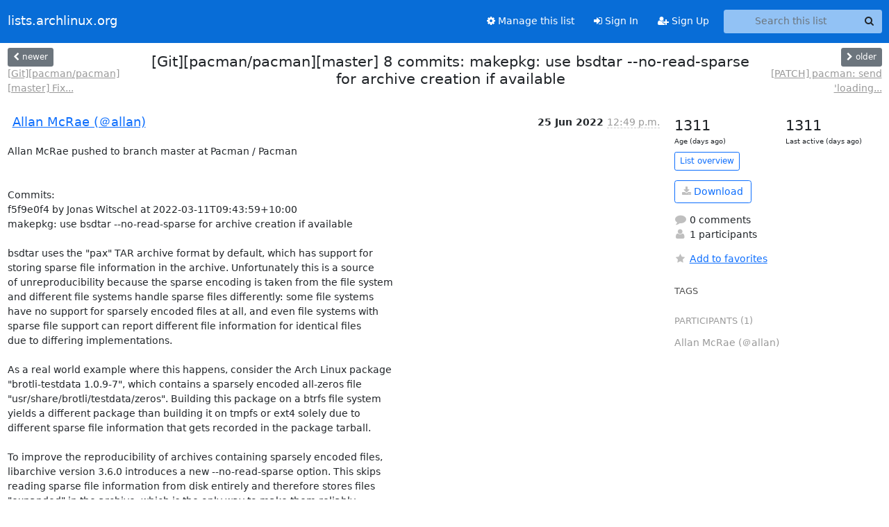

--- FILE ---
content_type: text/html; charset=utf-8
request_url: https://lists.archlinux.org/archives/list/pacman-dev@lists.archlinux.org/thread/TNR5QIQFTPRPVQGKCPCKVRI6SBKGDMOW/
body_size: 5517
content:





<!DOCTYPE HTML>
<html>
    <head>
        <meta http-equiv="Content-Type" content="text/html; charset=UTF-8" />
        <meta name="viewport" content="width=device-width, initial-scale=1.0" />
        <meta name="ROBOTS" content="INDEX, FOLLOW" />
        <title>
[Git][pacman/pacman][master] 8 commits: makepkg: use bsdtar --no-read-sparse for archive creation if available - Pacman-dev - lists.archlinux.org
</title>
        <meta name="author" content="" />
        <meta name="dc.language" content="en" />
        <link rel="shortcut icon" href="/static/hyperkitty/img/favicon.ico" />
        <link rel="stylesheet" href="/static/hyperkitty/libs/jquery/smoothness/jquery-ui-1.13.1.min.css" type="text/css" media="all" />
        <link rel="stylesheet" href="/static/hyperkitty/libs/fonts/font-awesome/css/font-awesome.min.css" type="text/css" media="all" />
        <link rel="stylesheet" href="/static/CACHE/css/output.e5bf37f52345.css" type="text/css" media="all"><link rel="stylesheet" href="/static/CACHE/css/output.e68c4908b3de.css" type="text/css"><link rel="stylesheet" href="/static/CACHE/css/output.60693ec958f7.css" type="text/css" media="all">
         
        
        

    </head>

    <body>

    


    <nav class="navbar sticky-top navbar-expand-md mb-2" id="navbar-main">
        <div class="container-xxl">
            <div class="navbar-header"> <!--part of navbar that's always present-->
                <button type="button" class="navbar-toggler collapsed" data-bs-toggle="collapse" data-bs-target=".navbar-collapse">
                    <span class="fa fa-bars"></span>
                </button>
                <a class="navbar-brand" href="/archives/">lists.archlinux.org</a>

            </div> <!-- /navbar-header -->
            <div class="d-flex">
                <div class="auth dropdown d-md-none">
                        
                </div>
                
                <a  href="/accounts/login/?next=/archives/list/pacman-dev%40lists.archlinux.org/thread/TNR5QIQFTPRPVQGKCPCKVRI6SBKGDMOW/" class="nav-link d-md-none">
                    <span class="fa fa-sign-in"></span>
                    Sign In
                </a>
                <a  href="/accounts/signup/?next=/archives/list/pacman-dev%40lists.archlinux.org/thread/TNR5QIQFTPRPVQGKCPCKVRI6SBKGDMOW/" class="nav-link d-md-none">
                    <span class="fa fa-user-plus"></span>
                    Sign Up
                </a>
                
            </div>
            <div class="navbar-collapse collapse justify-content-end"> <!--part of navbar that's collapsed on small screens-->
                <!-- show dropdown for smaller viewports b/c login name/email may be too long -->
                <!-- only show this extra button/dropdown if we're in small screen sizes -->
            
                
                <a href="/mailman3/lists/pacman-dev.lists.archlinux.org/" class="nav-link">
                    <span class="fa fa-cog"></span>
                    Manage this list
                </a>
                
            
            
            <a  href="/accounts/login/?next=/archives/list/pacman-dev%40lists.archlinux.org/thread/TNR5QIQFTPRPVQGKCPCKVRI6SBKGDMOW/" class="nav-link d-none d-md-block">
                <span class="fa fa-sign-in"></span>
                Sign In
            </a>
            <a  href="/accounts/signup/?next=/archives/list/pacman-dev%40lists.archlinux.org/thread/TNR5QIQFTPRPVQGKCPCKVRI6SBKGDMOW/" class="nav-link d-none d-md-block">
                <span class="fa fa-user-plus"></span>
                Sign Up
            </a>
            
                <form name="search" method="get" action="/archives/search" class="navbar-form navbar-right my-2 my-lg-2 ms-2" role="search">
                    <input type="hidden" name="mlist" value="pacman-dev@lists.archlinux.org" />
                    <div class="input-group">
                    <input name="q" type="text" class="form-control rounded-4 search"
                            
                                placeholder="Search this list"
                                aria-label="Search this list"
                            
                            
                            />
                    <button class="btn search-button" aria-label="Search"><span class="fa fa-search"></span></button>
                    </div>
                </form>
                <!-- larger viewports -->
                <ul class="nav navbar-nav auth d-none d-md-flex">
                    
                </ul>
            </div> <!--/navbar-collapse -->
        </div><!-- /container for navbar -->
    </nav>

    

     <div class="modal fade" tabindex="-1" role="dialog" id="keyboard-shortcuts">
       <div class="modal-dialog" role="document">
         <div class="modal-content">
           <div class="modal-header">
             <button type="button" class="close" data-dismiss="modal" aria-label="Close"><span aria-hidden="true">&times;</span></button>
             <h4 class="modal-title">Keyboard Shortcuts</h4>
           </div>
           <div class="modal-body">
             <h3>Thread View</h3>
             <ul>
               <li><code>j</code>: Next unread message </li>
               <li><code>k</code>: Previous unread message </li>
               <li><code>j a</code>: Jump to all threads
               <li><code>j l</code>: Jump to MailingList overview
             </ul>
           </div>
         </div><!-- /.modal-content -->
       </div><!-- /.modal-dialog -->
     </div><!-- /.modal -->

     <div class="container-xxl" role="main">
        

<div class="row view-thread d-flex">

        <!-- thread header: navigation (older/newer), thread title -->
        <div class="thread-header">
          <div class="d-flex">
            
            <div>
                
                <a id="next-thread" class="btn btn-secondary btn-sm "
                        title="[Git][pacman/pacman][master] Fix remaining email list address"
                        href="/archives/list/pacman-dev@lists.archlinux.org/thread/L5L7KCLT5WT4VQMOEKUDLFFZ6PSRSH5N/">
                    <span class="fa fa-chevron-left"></span>
                    <span class="d-none d-md-inline">newer</span>
                </a>
                <br />
                <a href="/archives/list/pacman-dev@lists.archlinux.org/thread/L5L7KCLT5WT4VQMOEKUDLFFZ6PSRSH5N/"
                title="[Git][pacman/pacman][master] Fix remaining email list address" class="thread-titles d-none d-md-block">
                    [Git][pacman/pacman][master] Fix...
                </a>
               
            </div>
            <div class="flex-grow-1">
                <h3>[Git][pacman/pacman][master] 8 commits: makepkg: use bsdtar --no-read-sparse for archive creation if available</h3>
            </div>
            <div class="right">
                <a id="prev-thread" class="btn btn-secondary btn-sm "
                    
                    title="[PATCH] pacman: send &#x27;loading packages...&#x27; msg to stderr"
                    href="/archives/list/pacman-dev@lists.archlinux.org/thread/KEM6YT5PVU3BY7B7SRHLJ6VP3PXMH24U/"
                    >
                    <span class="fa fa-chevron-right"></span>
                    <span class="d-none d-md-inline">older</span>
                </a><br />
                
                <a href="/archives/list/pacman-dev@lists.archlinux.org/thread/KEM6YT5PVU3BY7B7SRHLJ6VP3PXMH24U/"
                    title="[PATCH] pacman: send &#x27;loading packages...&#x27; msg to stderr" class="thread-titles d-none d-md-block">
                    [PATCH] pacman: send &#x27;loading...
                </a>
                
            </div>
          </div>
         
         </div>
        </div> <!-- /thread-header -->

        <div class="row">
            <div class="col-sm-12 col-md-9">
                <!-- main section, the email thread -->
                <div id="thread-content">

                    <!-- Start first email -->
                    





<div class="email email-first">

    <div id="TNR5QIQFTPRPVQGKCPCKVRI6SBKGDMOW" class="email-header">
        <div class="gravatar-wrapper d-flex">
            <div class="gravatar circle">
                
            </div>
            <div class="email-author d-flex">
                <h2 class="name">
                    
                    <a href="/archives/users/8e5eb84e368e4cc7a940a4be68641acd/"
                       title="See the profile for Allan McRae (＠allan)"
                       >Allan McRae (＠allan)</a>
                    
                </h2>
            </div>
        </div>
        <div class="email-date right">
            
            
            <span class="date d-none d-sm-inline">
                25 Jun
                
                    2022
                
            </span>
            <span class="date d-sm-none">
                25 Jun
                
                '22
                
            </span>
            
            <div class="time">
                <span title="Sender's time: June 25, 2022, 12:49 p.m.">12:49 p.m.</span>
            </div>

        </div>
        
    </div> <!-- /email-header: gravatar, author-info, date, peramlink, changed_subject -->
    <div class="email-body ">
      <p>Allan McRae pushed to branch master at Pacman / Pacman


Commits:
f5f9e0f4 by Jonas Witschel at 2022-03-11T09:43:59+10:00
makepkg: use bsdtar --no-read-sparse for archive creation if available

bsdtar uses the &quot;pax&quot; TAR archive format by default, which has support for
storing sparse file information in the archive. Unfortunately this is a source
of unreproducibility because the sparse encoding is taken from the file system
and different file systems handle sparse files differently: some file systems
have no support for sparsely encoded files at all, and even file systems with
sparse file support can report different file information for identical files
due to differing implementations.

As a real world example where this happens, consider the Arch Linux package
&quot;brotli-testdata 1.0.9-7&quot;, which contains a sparsely encoded all-zeros file
&quot;usr/share/brotli/testdata/zeros&quot;. Building this package on a btrfs file system
yields a different package than building it on tmpfs or ext4 solely due to
different sparse file information that gets recorded in the package tarball.

To improve the reproducibility of archives containing sparsely encoded files,
libarchive version 3.6.0 introduces a new --no-read-sparse option. This skips
reading sparse file information from disk entirely and therefore stores files
&quot;expanded&quot; in the archive, which is the only way to make them reliably
reproducible across file systems.

makepkg will use this option if libarchive is recent enough to support it,
which is detected at build time.

Signed-off-by: Allan McRae &lt;allan@archlinux.org&gt;

- - - - -
18152a21 by Allan McRae at 2022-05-12T09:45:12+10:00
libmakepkg: Do not &quot;strip&quot; files when the format is not recognised

We use a multi step process during stripping to ensure permissions do
not get changed.  However, if the initial objcopy fails, the subsequent cat
results in a blank file.  Abandon early if objcopy fails.

Fixes FS#74486

Signed-off-by: Allan McRae &lt;allan@archlinux.org&gt;

- - - - -
fdf04cda by Allan McRae at 2022-05-18T22:06:07+10:00
doc/PKGBUILD: remove Arch Linux specific advise

The documentation for the license array was specific to Arch Linux.
Remove it and some minor other Arch Linux specific references.

Signed-off-by: Allan McRae &lt;allan@archlinux.org&gt;

- - - - -
84dc662d by Allan McRae at 2022-05-31T20:13:14+10:00
makepkg: add source signing PGP keys to source package if available

Arch Linux is adding source signing PGP keys to their package source
tree alongside PKGBUILDs in the form keys/pgp/$fingerprint.asc. As the
PGP keyserver infrastructure is a mess, this helps other people validate
sources in a PKGBUILD.

Add the keys to source packages if found alongside the PKGBUILD.

Signed-off-by: Allan McRae &lt;allan@archlinux.org&gt;

- - - - -
d1e95c4e by Allan McRae at 2022-06-16T09:00:18+10:00
Gitlab CI: Install glibc-debug valgrind test

Currently our gitlab CI is failing due to valgrind breakage. With
Arch stripping glibc, valgrind now requires debuginfod to be active.
However the gitlab CI system combined without our testsuite does not
retrieve these symbols, even when the appropriate environmental
variable is set.

Work around this by installing the glibc-debug package directly
using a slight kludge...  All blame for this approach is assigned
to foutrelis!

Signed-off-by: Allan McRae &lt;allan@archlinux.org&gt;

- - - - -
0031cd1e by Levente Polyak at 2022-06-25T10:25:36+10:00
doc/BUILDINFO.5: document buildtool and buildtoolver properties

The feature has been introduced in commit a33cdac10bf1a682
The buildinfo version has been bumped in commit 0428f6213bcb5586

Signed-off-by: Levente Polyak &lt;anthraxx@archlinux.org&gt;

- - - - -
776b7c1e by Morten Linderud at 2022-06-25T10:45:04+10:00
debugflags: Ensure we have unique source paths

In some cases packages are built outside of a directory which contains
pkgname-pkgver, this results in source listing in debug packages having
a conflicting path like `/usr/src/debug/build/` which is not ideal.

This patch ensures we always include the pkgbase to ensure the paths are
unique.

Signed-off-by: Morten Linderud &lt;morten@linderud.pw&gt;
Signed-off-by: Allan McRae &lt;allan@archlinux.org&gt;

- - - - -
6daeb37f by Jean Raby at 2022-06-25T22:45:00+10:00
pacman: silence &quot;info&quot; msg when using --print

This allows for parsing the output of:
    pacman --upgrade --print-format &#39;&lt;format&gt;&#39; pkg.zst

without having to remove info messages from it.

Signed-off-by: Allan McRae &lt;allan@archlinux.org&gt;

- - - - -


9 changed files:

- .gitlab-ci.yml
- build-aux/edit-script.sh.in
- doc/BUILDINFO.5.asciidoc
- doc/PKGBUILD.5.asciidoc
- meson.build
- scripts/libmakepkg/buildenv/debugflags.sh.in
- scripts/libmakepkg/tidy/strip.sh.in
- scripts/makepkg.sh.in
- src/pacman/upgrade.c


View it on GitLab: <a target="_blank" href="https://gitlab.archlinux.org/pacman/pacman/-/compare/bddfcc3f40ce1a19d4c9552cddbf2cab07c94d4b...6daeb37fe8a49e507ab4416df25506633bedb6ae">https://gitlab.archlinux.org/pacman/pacman/-/compare/bddfcc3f40ce1a19d4c9552...</a>

-- 
View it on GitLab: <a target="_blank" href="https://gitlab.archlinux.org/pacman/pacman/-/compare/bddfcc3f40ce1a19d4c9552cddbf2cab07c94d4b...6daeb37fe8a49e507ab4416df25506633bedb6ae">https://gitlab.archlinux.org/pacman/pacman/-/compare/bddfcc3f40ce1a19d4c9552...</a>
You're receiving this email because of your account on gitlab.archlinux.org.</p>

    </div>

    

    <div class="email-info">
      <div class="likeform-wrapper right">
        <div class="messagelink pull-right">
          <button class="toggle-font btn btn-sm"
                title="Display in fixed font"
                data-bs-toggle="tooltip" data-placement="bottom">
                <i class="fa fa-font"></i>
          </button>
          <a href="/archives/list/pacman-dev@lists.archlinux.org/message/TNR5QIQFTPRPVQGKCPCKVRI6SBKGDMOW/"
             title="Permalink for this message"
             data-bs-toggle="tooltip" data-placement="bottom"><i class="fa fa-link"></i></a>
        </div>
        

    <form method="post" class="likeform"
          action="/archives/list/pacman-dev@lists.archlinux.org/message/TNR5QIQFTPRPVQGKCPCKVRI6SBKGDMOW/vote">
    <input type="hidden" name="csrfmiddlewaretoken" value="Ly2k9EQeOAuvwMMonQmTxtnwtDu21LZOGhBVY9jLgQjl6T7N93k72DZVbMaKpiD6">
    
		
			<a class="youlike vote  disabled" title="You must be logged-in to vote."
			href="#like" data-vote="1" aria-label="Like thread">
					<i class="fa fa-thumbs-o-up"></i> 0
			</a>
			<a class="youdislike vote disabled" title="You must be logged-in to vote."
			href="#dislike" data-vote="-1" aria-label="Dislike thread">
				<i class="fa fa-thumbs-o-down"></i> 0
			</a>
		
    

    </form>

        </div>

        <!-- Reply link -->
        

        <!-- Attachments -->
        
        <!-- Reply form -->
        

        

    </div>

</div>

                    <!-- End first email -->

                    <p class="sort-mode">
                        
                        <a href="/archives/list/pacman-dev@lists.archlinux.org/thread/TNR5QIQFTPRPVQGKCPCKVRI6SBKGDMOW/?sort=date"
                            >Show replies by date</a>
                        
                    </p>

                    <div class="anchor-link">
                        <a id="replies"></a>
                    </div>
                    <div class="replies">
                        
                            

    

                        
                    </div>

                </div>
            </div>

            <div class="col-12 col-md-3">
                <div class="anchor-link">
                    <a id="stats"></a>
                </div>
                




<!-- right column -->
<section id="thread-overview-info">
    <!-- Start stats re: dates -->
    <div id="thread-date-info" class="row">
      <div class="col">
        <span class="days-num">1311</span>
        <div class="days-text">
          Age (days ago)
        </div>
      </div>
      <div class="col">
        <span class="days-num">1311</span>
        <div class="days-text">
          Last active (days ago)
        </div>
        </div>
    </div> <!-- /Stats re: dates -->

    <p>
        <a href="/archives/list/pacman-dev@lists.archlinux.org/" class="btn btn-outline-primary btn-sm">
            List overview
        </a>
    </p>

    

    
    <a href="/archives/list/pacman-dev@lists.archlinux.org/export/pacman-dev@lists.archlinux.org-TNR5QIQFTPRPVQGKCPCKVRI6SBKGDMOW.mbox.gz?thread=TNR5QIQFTPRPVQGKCPCKVRI6SBKGDMOW" title="This thread in gzipped mbox format"
          class="btn btn-outline-primary">
        <i class="fa fa-download"></i> Download</a>
    

    <p class="thread-overview-details">
    <div>
        <i class="fa fa-fw fa-comment"></i>
        0 comments
    </div>
    <div>
        <i class="fa fa-fw fa-user"></i>
        1 participants
    </div>
    
    </p>

    <form id="fav_form" name="favorite" method="post" class="favorite"
          action="/archives/list/pacman-dev@lists.archlinux.org/thread/TNR5QIQFTPRPVQGKCPCKVRI6SBKGDMOW/favorite">
        <input type="hidden" name="csrfmiddlewaretoken" value="Ly2k9EQeOAuvwMMonQmTxtnwtDu21LZOGhBVY9jLgQjl6T7N93k72DZVbMaKpiD6">
        <input type="hidden" name="action" value="add" />
        <p>
            <a href="#AddFav" class="notsaved disabled" title="You must be logged-in to have favorites.">
                <i class="fa fa-fw fa-star"></i>Add to favorites</a>
            <a href="#RmFav" class="saved">
                <i class="fa fa-fw fa-star"></i>Remove from favorites</a>
        </p>
    </form>

    

    <div id="tags">
        

        <h3 id="tag-title">tags </h3>
        

    </div>
    
    
    <div id="participants">
        <h3 id="participants_title">participants (1)</h3>
        <ul class="list-unstyled">
            
            <li class="d-flex">
                <div class="participant-gravatar circle"></div>
                <div class="participant-name d-flex align-items-center">
                    <span>Allan McRae (＠allan)</span>
                </div>
            </li>
            
        </ul>
    </div>
    
</section>



            </div>

        </div>

</div>

<!-- end of content -->

    </div> <!-- /container for content -->

    <footer class="footer">
      <div class="container">
        <p class="text-muted">
            <img class="logo" alt="HyperKitty" src="/static/hyperkitty/img/logo.png" />
            Powered by <a href="http://hyperkitty.readthedocs.org">HyperKitty</a> version 1.3.12.
        </p>
      </div>
    </footer>

    <script src="/static/hyperkitty/libs/jquery/jquery-3.6.0.min.js"></script>
    <script src="/static/hyperkitty/libs/jquery/jquery-ui-1.13.1.min.js"></script>
    <script src="/static/CACHE/js/output.80e003825acc.js"></script>
    <script>
      // Add the .js-enabled class to the body so we can style the elements
      // depending on whether Javascript is enabled.
      $(document).ready(function(){
          $("body").addClass("js-enabled");
          $(".gravatar").addClass("rounded-circle");
      });
    </script>
    

<script type="text/javascript">
    $(document).ready(function() {
        //enable tooltips for thread buttons
        $("btn#next-thread").tooltip();
        $("btn#prev-thread").tooltip();

        setup_category();
        setup_tags();
        setup_favorites();
        // Hide quotes by default in the thread view
        fold_quotes("div.container-xxl");
        // Load the replies
        update_thread_replies("/archives/list/pacman-dev@lists.archlinux.org/thread/TNR5QIQFTPRPVQGKCPCKVRI6SBKGDMOW/replies?sort=thread&last_view=");
        setup_unreadnavbar("#unreadnavbar");
        setup_thread_keyboard_shortcuts();
    });
</script>



    


    </body>
</html>
